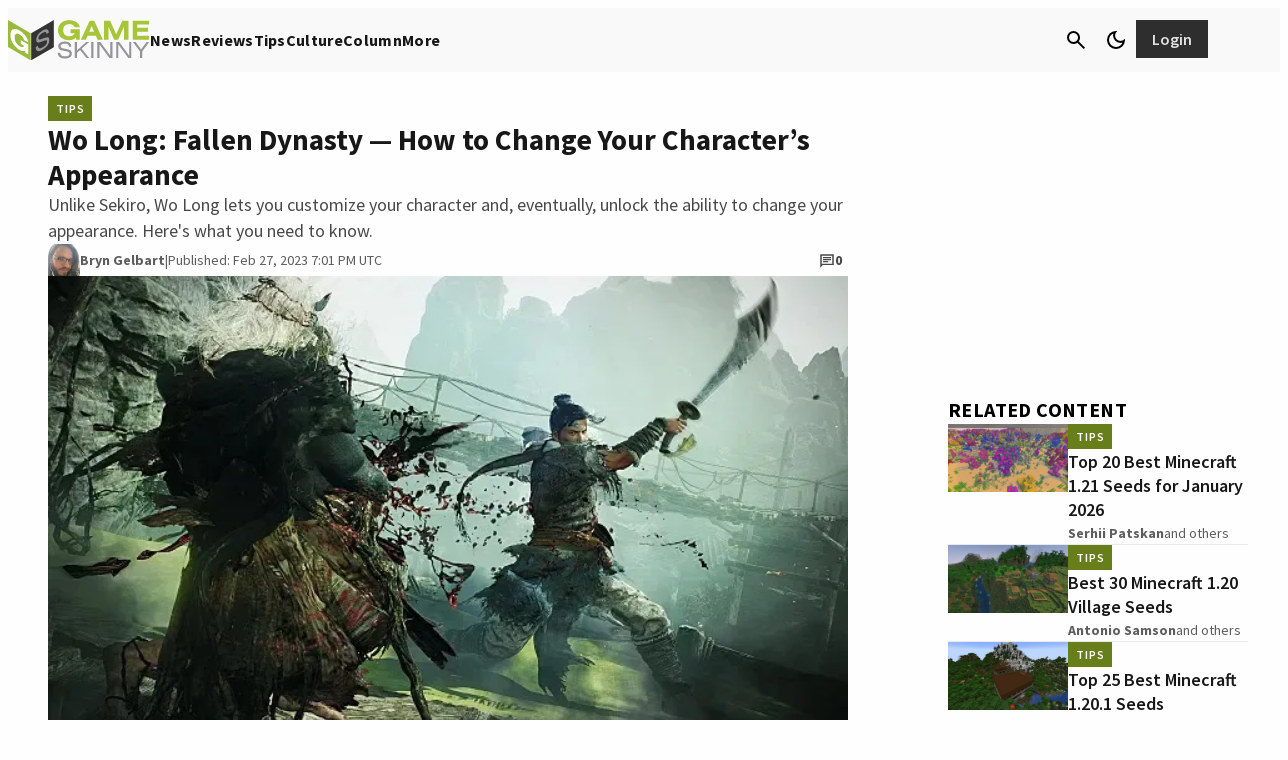

--- FILE ---
content_type: application/javascript
request_url: https://www.gameskinny.com/wp-json/navy/v1/tag?pid=A-6154B898BBD8E7536A775AC9-19&environment=production&disableServices=null
body_size: 8748
content:
!(function(M,_name){M[_name]=M[_name]||function F(){(F.q=F.q||[]).push(arguments)},M[_name].v=M[_name].v||2,M[_name].s="3";!(function(M,F,o){M[decodeURI(decodeURI('%25%35f%255%66%25%361d%25%36%64%69%257%32%61l_%25%36%37%25%36%35%74Conse%256%65%25%374F%25%36fr%25%34%37TM'))]=function(F){function K(M,o){F((function(M,F){const o=M&&M.purpose&&M.purpose.consents||{};return{adConsentGranted:F||!!o[1],adUserData:F||!!o[7],adPersonalization:F||!!o[3],analyticsConsentGranted:F||!!o[1],personalizationConsentGranted:F||!!o[5],functionalityConsentGranted:F||!1,securityConsentGranted:F||!0}})(M,!o))}M[_name](o,"cmp.loaded",(function(F){F&&F.tcData&&F.tcData.gdprApplies?(F.consentKnown&&K(F.tcData,!0),M[_name](o,"cmp.updated",(function(M){K(M.tcData,!0)}))):K({},!1)}))}})(window,0,"after");})(window,decodeURI(decodeURI('%2561d%25%36%64%69%25%372%25%361%25%36%63')));!(function(M,F,o,K,T,d,J,H,x,Z,X,C,u,a,z,t,O,w,q,D,L,k,G,m,b){function j(o,d){navigator.onLine&&D&&(D=!1,(d=(function(M,F,o){if(!t)return!1;for(F=(M=t.getEntriesByType("resource")).length;o=M[--F];)if(!o.deliveryType&&o.transferSize>300&&o.fetchStart>O)return!0;return!1})())||(b=8),!L&&q&&(b=16),!L&&!d||(function(o,d,J){if(!/bot|spider|headlesschrome|java\//i.test(navigator.userAgent||"")&&(new(function(){o=(function h(e,t,r,n){if(!e||(function e(r,n,i,o){for(o=0;r&&o<r.length;o+=2)o>0&&(r[o+1]||[]).unshift(i),i=(n=t[r[o]])&&n(e,r[o+1]||[]);return i})(e))return r.apply(this,n||[])}([0,[[[1,[[[2,[[4,["%25%36%31%64%256%64b%2565%256ee%25%366%256%39%74%73"],3,[""]]]]]]]]]],[function c(e,t){for(var r=t[0]&&t[0].length>0,n=0;r&&n<t[0].length;n++)r=e(t[0][n]);return r},function c(e,t){for(var r=t[0]&&t[0].length>0,n=0;r&&n<t[0].length;n++)r=e(t[0][n]);return r},function a(e,t){return!e(t[0])},function u(e,t,r,n){return r=t[0]||"",(n=t[1]||"")?-1!==r.indexOf(n):!!r},function f(e,t,r){return(r=(document.cookie||"").match(new RegExp("(^|;\\s*)"+decodeURI(decodeURI(t[0]))+"\\s*=\\s*([^;]+)")))?r[2]:void 0}],function(d,c,e,f,i,m,y){e=d.createElement("div");e.innerHTML="<div class=\"DCDOr\"><div class=\"eRIqgq a__s1p0xe8r-0\"><div class=\"lmmqeT a__s1p0xe8r-0\"><div display=\"inline-block\" class=\"hCVVKD\"><img src=\"[data-uri]\" class=\"hgqALM\"><\/img><\/div><div class=\"kpReD\"><h3 class=\"kMGqeO\">Disable Your Adblocker<\/h3><div class=\"eFEjHN\">We use ads to keep our content free. To access our site, disable your adblocker.<\/div><button data-zpvjt-0 data-o9dw8xk4ix=\"https://my.g%65%74adm%69ra%6c.com/instructions\" class=\"ipdxMt a__s1p0xe8r-1\">Disable my adblocker<\/button><\/div><\/div><\/div><div class=\"ddIumf\"><span class=\"bRORkN\">Need help? <a href=\"https://ge%74a%64mira%6c.typeform.com/to/s8M2nY5H\" target=\"_blank\" class=\"izqWcg\">Contact support<\/a><\/span><span class=\"bRORkN\">|<\/span><span class=\"bRORkN\"><a href=\"https://%67%65%74%61dmi%72%61%6c.com/pb/\" target=\"_blank\" class=\"izqWcg\">We're using <img src=\"https://pubgifs.com/412d3631353442383938424244384537353336413737354143392d3139_logo.svg\" class=\"ggJJaU\"><\/img><\/a><\/span><\/div><\/div>";f=["click",function(e){var t=e.currentTarget.getAttribute("data-o9dw8xk4ix"),r=e.currentTarget.parentElement,n=document.createElement("iframe");n.src=t,n.style="margin: 36px 0;outline: 0;border: 0;width: 100%;height: 400px;",r.replaceWith(n);var i=function(e){var t=e.data,o=t.goBack,c=t.blockerDisabled;o?(n.replaceWith(r),window.removeEventListener("message",i)):c&&window.location.reload()};window.addEventListener("message",i)}];for (i=0;i<f.length;i+=2){(m=e.querySelector('[data-zpvjt-'+i+']'))&&m.addEventListener(f[i],f[i+1])}y=d.createElement("style");y[c](d.createTextNode(".DCDOr{all:initial;position:fixed;top:0;right:0;bottom:0;left:0;font-family:Arial;overflow:auto;background-color:rgba(255,255,255,1);z-index:2147483647;}.DCDOr .a__s1p0xe8r-0{width:100%;height:100%;margin:0 auto;}.DCDOr .a__s1p0xe8r-1{cursor:pointer;border:none;font-weight:700;}.eRIqgq{max-width:740px;position:relative;}.lmmqeT{box-sizing:border-box;display:-webkit-box;display:-webkit-flex;display:-ms-flexbox;display:flex;-webkit-flex-direction:row;-ms-flex-direction:row;flex-direction:row;-webkit-align-items:center;-webkit-box-align:center;-ms-flex-align:center;align-items:center;-webkit-box-pack:center;-webkit-justify-content:center;-ms-flex-pack:center;justify-content:center;}.kpReD{display:inline-block;max-width:350px;width:100%;margin-left:48px;padding-left:48px;border-left:1px solid #121e401f;color:rgba(59,71,107,1);}.ddIumf{position:fixed;bottom:0;height:40px;width:100%;text-align:center;line-height:40px;font-size:13px;color:rgba(153,153,153,1);background-color:rgba(153,153,153,0.4);}.hCVVKD{display:inline-block;}.hgqALM{max-width:150px;max-height:150px;}.ggJJaU{height:15px;vertical-align:middle;}.kMGqeO{box-sizing:border-box;text-align:left;margin:0 0 5px;font-size:24px;line-height:28px;font-weight:500;}.eFEjHN{box-sizing:border-box;text-align:left;margin:0 0 15px;font-size:14px;line-height:22px;}.bRORkN{display:inline-block;margin-right:5px;line-height:40px;}.izqWcg{-webkit-text-decoration:none;text-decoration:none;color:rgba(153,153,153,1);}.ipdxMt{width:100%;height:33px;background-color:rgba(131,158,27,1);color:rgba(255,255,255,1);border-radius:3px;margin-bottom:24px;}"));d.body[c](y);d.body[c](e);window[decodeURI(decodeURI('%255%66%61%64%6d%255%33t%256%31%25%374%2569%256%33%25%345%6eg%256%31ge%52%25%365%256%65%64%25%365%25%37%32ed'))]=!0;return {"candidates":[{"batchID":"645be0566171a9d57b5e5030","candidateID":"645be0566171a9d57b5e502f","groups":["purpose:failsafe"],"payload":{"name":"Failsafe"},"payloadType":"template","simpleCriteria":{},"triggers":[{"type":"adblockerDisabled"}],"tsUpdated":1745429741.88}]}},[document,"appendChild"]))}),!Z++)){d=F.sessionStorage;try{J=JSON.parse(d[K(K(X))]).slice(-4)}catch(H){J=[]}J.push([T(),{p:""+F.location,r:""+M.referrer,cs:o,t:1,fc:b}]),d[K(K(X))]=JSON.stringify(J)}})())}t=F.performance,q=F.fetch,u=K(K('%61%64%256d%69%2572%25%361%256c')),a=K(K('%2561%2564%25%36d%2572%6c%254%63%256%66%25%36%31%64e%64')),D=!q,(function B(K,d,Z,X,G,m){function b(){F[a]&&o(z),m||F[u]&&F[u].a&&"function"==typeof F[u].a.ready||l()}function l(M){Z&&G.removeChild(Z),o(z),M&&!1===M.isTrusted||d>=4?(F.setTimeout(j,L!==undefined||D?0:Math.max(4e3-(T()-w),Math.max(2e3-((t&&t.now())-O),0))),D=!0):B(d<2?K:C,++d)}(m=K===C)&&3===d&&q(K).then((function(M){M.ok?M.text().then((function(M){M.includes(a)?o(z):l({})}),(function(M){l({})})):l({})}),(function(M){l({})})),Z=M.createElement(J),X=M[x](J)[0],G=X.parentNode,Z.async=1,Z.src=K,1==d&&q&&(w=T(),q((function(o,K,T,d,J,H,Z,X){for(K=(o=M[x]("link")).length,d=(F.origin||"").length||1;d&&(T=o[--K]);)if(J=(T.href||"").substring(0,d),Z=0===(T.type||"").indexOf("image/"),X="icon"===T.rel||(T.rel||"").indexOf(" icon")>=0,(Z||X)&&("/"===J[0]||J===F.origin)&&(H=T.href,Z&&X))return T.href;return H||"/favicon.ico"})(),{mode:"no-cors",credentials:"omit",cache:"no-cache"}).then((function(){L=!0,j()}),(function(M){L=!1}))),k=0,1===d&&k?k(Z,(function(M){M||b()})):Z[H]&&(z=F.setTimeout(b,m?3e4:6e3),Z[H]("error",l),Z[H]("load",b)),G.insertBefore(Z,X)})("https://inventorycache.com/chunks/me0ub52e/ju0nk_a0z3s9zr7llic15g.bundle.js",0),O=t&&t.now()})(document,window,clearTimeout,decodeURI,Date.now,0,"script","addEventListener","getElementsByTagName",0,'%25%361f%73%76%256%39%2573%25%36%39%25%37%34s',"https://succeedscene.com/a/ads/header.js");;
!(function(M,F,o,K,T){function d(K,T){try{d=M.localStorage,(K=JSON.parse(d[decodeURI(decodeURI('g%256%35%2574%254%39%25%374%25%36%35m'))](o)).lgk||[])&&(T=M[F].pubads())&&K.forEach((function(M){M&&M[0]&&T.setTargeting(M[0],M[1]||"")}))}catch(J){}var d}try{(T=M[F]=M[F]||{}).cmd=T.cmd||[],typeof T.pubads===K?d():typeof T.cmd.unshift===K?T.cmd.unshift(d):T.cmd.push(d)}catch(J){}})(window,decodeURI(decodeURI('g%256%66o%2567%6c%25%36%35%74%61g')),"_a"+decodeURI(decodeURI("%2551%2553%2530%2532MT%25%3550Q%256a%256%37%35%25%34%66EJ%25%34%33%25%352%25%34%34%68F%4ez%25%355%7a%25%34e%25%36b%254%353%4ez%2556B%51%257ak%25%37%34%4dT%256%62")),"function");;
;!(function(M,F,o,K,T){function d(){for(var M=[],o=0;o<arguments.length;o++)M.push(arguments[o]);if(!M.length)return T;"ping"===M[0]?M[2]({gdprAppliesGlobally:!!F[decodeURI(decodeURI('%5f%255%66%63%256d%257%30%25%34%37%2564%70r%25%341%70pl%25%369%25%36%35%25%373%25%34%37%6c%6f%256%32%61l%256%63%257%39'))],cmpLoaded:!1,cmpStatus:"stub"}):M.length>0&&T.push(M)}function J(M){if(M&&M.data&&M.source){var K,T=M.source,d="__tcfapiCall",J="string"==typeof M.data&&M.data.indexOf(d)>=0;(K=J?((function(M){try{return JSON.parse(M)}catch(F){}})(M.data)||{})[d]:(M.data||{})[d])&&F[o](K.command,K.version,(function(M,F){var o={__tcfapiReturn:{returnValue:M,success:F,callId:K.callId}};T&&T.postMessage(J?JSON.stringify(o):o,"*")}),K.parameter)}}!(function H(){if(!F.frames[K]){var o=M.body;if(o){var T=M.createElement("iframe");T.style.display="none",T.name=K,o.appendChild(T)}else F.setTimeout(H,5)}})(),d.v=1,"function"!=typeof F[o]&&(F[o]=F[o]||d,F.addEventListener?F.addEventListener("message",J,!1):F.attachEvent&&F.attachEvent("onmessage",J))})(document,window,"__tcfapi","__tcfapiLocator",[]);;;!(function(M,F,o,K,T,d,J,H,x,Z,X){function C(){for(var M=[],F=arguments.length,o=0;o<F;o++)M.push(arguments[o]);var K,T=M[1],d=typeof T===J,H=M[2],C={gppVersion:"1.1",cmpStatus:"stub",cmpDisplayStatus:"hidden",signalStatus:"not ready",supportedAPIs:["7:usnat"].reduce((function(M,F){return F&&M.push(F),M}),[]),cmpId:9,sectionList:[],applicableSections:[0],gppString:"",parsedSections:{}};function u(M){d&&T(M,!0)}switch(M[0]){case"ping":return u(C);case"queue":return x;case"events":return Z;case"addEventListener":return d&&(K=++X,Z.push({id:K,callback:T,parameter:H})),u({eventName:"listenerRegistered",listenerId:K,data:!0,pingData:C});case"removeEventListener":for(K=!1,o=0;o<Z.length;o++)if(Z[o].id===H){Z.splice(o,1),K=!0;break}return u(K);case"hasSection":case"getSection":case"getField":return u(null);default:return void x.push(M)}}C.v=2,typeof F[o]!==J&&(F[o]=F[o]||C,F[H]&&F[H]("message",(function(M,K){var J="string"==typeof M.data;(K=J?((function(M){try{return JSON.parse(M)}catch(F){}})(M.data)||{})[T]:(M.data||{})[T])&&F[o](K.command,(function(F,o){var T={__gppReturn:{returnValue:F,success:o,callId:K.callId}};M.source.postMessage(J?JSON.stringify(T):T,"*")}),d in K?K[d]:null,K.version||1)}),!1),(function u(){if(!F.frames[K]){var o=M.body;if(o){var T=M.createElement("iframe");T.style.display="none",T.name=K,o.appendChild(T)}else F.setTimeout(u,5)}})())})(document,window,"__gpp","__gppLocator","__gppCall","parameter","function","addEventListener",[],[],0);